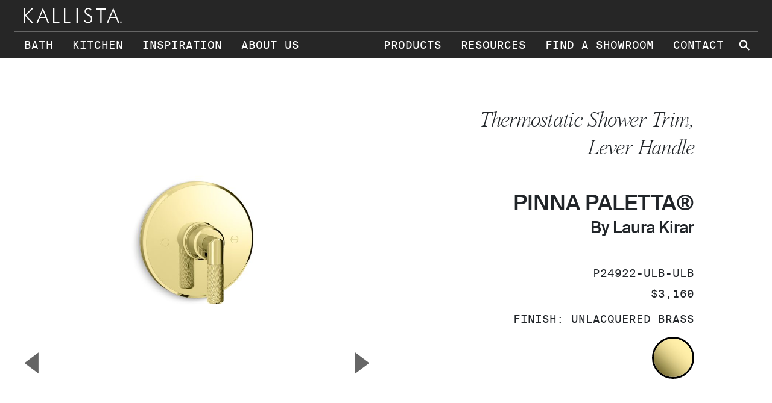

--- FILE ---
content_type: text/html; charset=utf-8
request_url: https://www.kallista.com/products/luxury-bathroom/showering/shower-trim/pinna-paletta-thermostatic-trim-lever-handle-by-laura-kirar-p24922-ulb
body_size: 20505
content:


<!doctype html>
<html class="no-js" lang="en">
<head>

	<!-- General Meta tags -->
	<meta charset="utf-8" />

	
<!--PV:_SEO-->
<title>Pinna Paletta Thermostatic Shower Trim, Lever Handle | P24922-ULB | Kallista | Kallista</title>
<meta name="description" content="The Pinna Paletta&#xAE; transitional thermostatic shower trim with lever handle by Laura Kirar provides luxurious sculptural detail to reflect a jewelry-like work of craftsmanship. Shop the sophisticated bathroom thermostatic shower system now.">
	<meta name="keywords" content="Kallista, bathroom, bathrooms, shower, showers, shower trim, showertrim, trim, trims, pressure balance, thermostatic, volume control, 3-way transfer, Counterpoint, Glamour, Original, Tuxedo, Taper, Jeton, Pinna Paletta, Pure Paletta, Vir Stil, For Loft, For Town, Ingio, Bellis, Hampstead, One, Per Se, transitional">
<link rel="canonical" href="https://www.kallista.com/products/luxury-bathroom/showering/shower-trim/pinna-paletta-thermostatic-shower-trim-lever-handle-p24922-ulb" />
			<meta name="robots" content="all">
			<script type="application/ld+json">
				{
				"@context": "https://schema.org",
				"@type": "Product",
				"description": "Pinna Paletta&#xAE; Thermostatic Shower Trim, Lever Handle",
				"name": "Thermostatic Shower Trim, Lever Handle",
				"image": "https://s7d4.scene7.com/is/image/KIG/aab78562_rgb?wid=300",
				"offers": [{
"@type":"Offer",
"description": "Thermostatic Shower Trim, Lever Handle - Unlacquered Brass",
"sku": "P24922-ULB-ULB",
"image": "https://s7d4.scene7.com/is/image/KIG/aac59506_rgb?wid=300",
"price": "3160",
"priceCurrency":""
}
]
				}
			</script>




	<meta name="viewport" content="width=device-width, initial-scale=1">

	<!-- ICONS -->
	<link rel="apple-touch-icon" sizes="57x57" href="/Themes/Kallista/Assets/favicon/apple-touch-icon-57x57.png">
	<link rel="apple-touch-icon" sizes="60x60" href="/Themes/Kallista/Assets/favicon/apple-touch-icon-60x60.png">
	<link rel="apple-touch-icon" sizes="72x72" href="/Themes/Kallista/Assets/favicon/apple-touch-icon-72x72.png">
	<link rel="apple-touch-icon" sizes="76x76" href="/Themes/Kallista/Assets/favicon/apple-touch-icon-76x76.png">
	<link rel="apple-touch-icon" sizes="114x114" href="/Themes/Kallista/Assets/favicon/apple-touch-icon-114x114.png">
	<link rel="apple-touch-icon" sizes="120x120" href="/Themes/Kallista/Assets/favicon/apple-touch-icon-120x120.png">
	<link rel="apple-touch-icon" sizes="144x144" href="/Themes/Kallista/Assets/favicon/apple-touch-icon-144x144.png">
	<link rel="apple-touch-icon" sizes="152x152" href="/Themes/Kallista/Assets/favicon/apple-touch-icon-152x152.png">
	<link rel="apple-touch-icon" sizes="180x180" href="/Themes/Kallista/Assets/favicon/apple-touch-icon-180x180.png">
	<link rel="icon" type="image/png" sizes="192x192" href="/Themes/Kallista/Assets/favicon/favicon-192x192.png">
	<link rel="icon" type="image/png" sizes="160x160" href="/Themes/Kallista/Assets/favicon/favicon-160x160.png">
	<link rel="icon" type="image/png" sizes="96x96" href="/Themes/Kallista/Assets/favicon/favicon-96x96.png">
	<link rel="icon" type="image/png" sizes="32x32" href="/Themes/Kallista/Assets/favicon/favicon-32x32.png">
	<link rel="icon" type="image/png" sizes="16x16" href="/Themes/Kallista/Assets/favicon/favicon-16x16.png">
	<meta name="msapplication-TileImage" content="/Themes/Kallista/Assets/favicon/mstile-144x144.png">
	<meta name="msapplication-TileColor" content="#ffffff">

	<!-- Site-wide CSS -->
	<link rel="stylesheet" href="/Themes/Kallista/Assets/css/kallista.bootstrap.css?t=1">
	<link rel="stylesheet" href="/Themes/Kallista/Assets/css/Extra.css?t=1">
	<meta name="theme-color" content="#fafafa">
	<!-- Site-wide HEAD Js -->
	


	

	

	<link rel="stylesheet" href="/css/kallista-webfonts/brandfonts.css">

<!-- OneTrust Cookies Consent Notice start for kallista.com -->
   <script type="text/javascript" src="https://cdn.cookielaw.org/consent/44ea6c55-b624-467e-b087-1c0fdedaf540/OtAutoBlock.js"></script>
   <script src="https://cdn.cookielaw.org/scripttemplates/otSDKStub.js" type="text/javascript" charset="UTF-8" data-domain-script="44ea6c55-b624-467e-b087-1c0fdedaf540"></script>
   <script type="text/javascript">
       function OptanonWrapper() { }
   </script>
   <!-- OneTrust Cookies Consent Notice end for kallista.com -->

<style>
.min-vh-100 {
  min-height: 90vh !important;
}
</style>

<style>
/* Begin Rebranding */

body {
     font-family: 'Suisse Intl' !important;
     font-weight: 400 !important;
     font-style: normal !important;
     letter-spacing: .01em !important;
}

h1, .h1 {
     font-family: 'JHA Times Now' !important;
     font-weight: 200 !important;
     font-style: italic !important;
     letter-spacing: -.025em !important;
     text-transform: capitalize !important;
}
.klsta-link-gallery .gallery-text {
     font-family: 'JHA Times Now' !important;
     font-weight: 200 !important;
     font-style: italic !important;
     letter-spacing: -.025em !important;
     text-transform: capitalize !important;
}

p, h3, .h3, h5, .h5, ul li {
     font-family: 'Suisse Intl' !important;
     font-weight: 400 !important;
     font-style: normal !important;
     letter-spacing: .01em !important;
}

.card-title {
     font-family: 'Suisse Intl' !important;
     font-weight: 600 !important;
     font-style: normal !important;
     letter-spacing: .01em !important;
}

.card-subtitle {
     text-transform: capitalize !important;
}

h2, .h2, h4, .h4, h6, .h6, .nav-heading, .display-4, .display-6 {
     font-family: 'Suisse Intl' !important;
     font-weight: 600 !important;
     font-style: normal !important;
     letter-spacing: 0 !important;
     text-transform: uppercase !important;
}
h2.display-4 {
     font-size: 3rem !important;
}
h3.display-4 {
     font-size: 3rem !important;
}
.text-muted, .resource-ext, pdp-info-list, .nav-link, .btn {
     font-family: 'Suisse Intl Mono' !important;
     font-weight: 400 !important;
     letter-spacing: 0em !important;
     font-style: normal !important;
     text-transform: uppercase !important;
}
ul.pdp-info-list li {
     font-family: 'Suisse Intl Mono' !important;
     font-weight: 400 !important;
     letter-spacing: 0em !important;
     font-style: normal !important;
     text-transform: uppercase !important;
     line-height: 1;
}

.pdp-info-title {
     margin-bottom: 1.25rem;
}

.dropdown-link {
     font-family: 'Suisse Intl' !important;
     font-weight: 400 !important;
     letter-spacing: 0.1em !important;
     font-style: normal !important;
     text-transform: uppercase !important;
     line-height: 1.2;
}
.gallery-sub-text, .klsta-nav-card, .form-check, klsta-radio-toggle, .dropdown-menu, ul.link-list a {
     font-family: 'Suisse Intl Mono' !important;
     font-weight: 400 !important;
     letter-spacing: 0em !important;
     font-style: normal !important;
     text-transform: capitalize !important;
}

ul.link-list > li:not(:last-of-type) {
     margin-bottom: 0.5rem;
}

ul.link-list a {
     font-size: 1.125rem;
}

.pdp-collection-subtitle {
     text-transform: capitalize !important;
}

.pdp-product-title {
     font-size: 2.25rem;
}

/* End Rebranding */
</style>
<style>
.slide-overlay {
    display: none;
}
@media (min-width: 576px) and (max-width: 992px) { 

.klsta-head-carousel .slide-background {
  background-position: right -10rem center;
}
}

@media (min-width: 992px) {
  .ProductCategory .klsta-section {
    padding-top: 1rem;
  }
}
</style>

<!-- Meta Pixel Code -->
<script>
!function(f,b,e,v,n,t,s)
{if(f.fbq)return;n=f.fbq=function(){n.callMethod?
n.callMethod.apply(n,arguments):n.queue.push(arguments)};
if(!f._fbq)f._fbq=n;n.push=n;n.loaded=!0;n.version='2.0';
n.queue=[];t=b.createElement(e);t.async=!0;
t.src=v;s=b.getElementsByTagName(e)[0];
s.parentNode.insertBefore(t,s)}(window, document,'script',
'https://connect.facebook.net/en_US/fbevents.js');
fbq('init', '1087693591254682');
fbq('track', 'PageView');
</script>
<noscript><img height="1" width="1" style="display:none"
src="https://www.facebook.com/tr?id=1087693591254682&ev=PageView&noscript=1"
/></noscript>
<!-- End Meta Pixel Code -->

<!-- Adobe Analytics -->
<script src="https://assets.adobedtm.com/846ae6cc52a8/22b06b724ba9/launch-EN96e4a5e77db44b4aa37d6d60968eb3af.min.js" async></script>
<!-- End Adobe Analytics -->

<meta name="google-site-verification" content="oASnQ3MGv5otJMUCGQfTI2fpHZIDvYimtIka46BJUVw" />

<!-- Google Tag Manager -->
<script>(function(w,d,s,l,i){w[l]=w[l]||[];w[l].push({'gtm.start':
new Date().getTime(),event:'gtm.js'});var f=d.getElementsByTagName(s)[0],
j=d.createElement(s),dl=l!='dataLayer'?'&l='+l:'';j.async=true;j.src=
'https://www.googletagmanager.com/gtm.js?id='+i+dl;f.parentNode.insertBefore(j,f);
})(window,document,'script','dataLayer','GTM-WW7W6RV');</script>
<!-- End Google Tag Manager -->

<!-- Google Tag Manager (noscript) -->
<noscript><iframe src="https://www.googletagmanager.com/ns.html?id=GTM-WW7W6RV"
height="0" width="0" style="display:none;visibility:hidden"></iframe></noscript>
<!-- End Google Tag Manager (noscript) -->

<script type="text/javascript">
    window.onload = function() {
        // get current URL
        let currentURL = window.location.href;

        // check if URL contains 'search?q='
        if (currentURL.includes('search?q=')) {
            // find existing meta tag
            let metaTag = document.querySelector('meta[name="robots"]');

            if (metaTag) {
                // change content to 'noindex, nofollow'
                metaTag.content = 'noindex, nofollow';
            }
        }
    }
</script>

<script>
// List of endings that need to be canonicalized
var endings = [
  '/cp-chrome',
  '/ad-nickel-silver',
  '/ag-brushed-nickel',
  '/bn-brushed-nickel',
  '/gn-gunmetal',
  '/bv-brushed-bronze',
  '/ulb-unlacquered-brass',
  '/af-french-gold',
  '/sn-polished-nickel',
  '/bl-matte-black',
  '/baf-brushed-french-gold'
  // You can add more endings here if needed
];

// Get the current URL
var currentURL = window.location.href;

// Check if the current URL has one of the specified endings
for (var i = 0; i < endings.length; i++) {
  if (currentURL.endsWith(endings[i])) {
    var canonicalURL = currentURL.replace(endings[i], '');

    // Get the existing canonical link element
    var canonicalLink = document.querySelector('link[rel="canonical"]');

    // If a canonical link is found, update its href attribute
    if (canonicalLink) {
      canonicalLink.setAttribute('href', canonicalURL);
      console.log('Canonical URL updated to: ' + canonicalURL);
    } else {
      console.log('No canonical link found. Cannot update.');
    }

    break;
  }
}
</script>

<!-- Google Tag Manager -->
<script>(function(w,d,s,l,i){w[l]=w[l]||[];w[l].push({'gtm.start':
new Date().getTime(),event:'gtm.js'});var f=d.getElementsByTagName(s)[0],
j=d.createElement(s),dl=l!='dataLayer'?'&l='+l:'';j.async=true;j.src=
'https://www.googletagmanager.com/gtm.js?id='+i+dl;f.parentNode.insertBefore(j,f);
})(window,document,'script','dataLayer','GTM-5TG738C4');</script>
<!-- End Google Tag Manager -->

<!-- Google Tag Manager (noscript) -->
<noscript><iframe src="https://www.googletagmanager.com/ns.html?id=GTM-5TG738C4"
height="0" width="0" style="display:none;visibility:hidden"></iframe></noscript>
<!-- End Google Tag Manager (noscript) -->

<meta name="google-site-verification" content="FvFM6kwPfUDs8OHCORB3nO7Q2nBsKuv6zzYp-EQkMZ4" />


<!-- Start VWO Async SmartCode -->

<link rel="preconnect" href="https://dev.visualwebsiteoptimizer.com" />

<script type='text/javascript' id='vwoCode'>

window._vwo_code || (function() {

var account_id=768739,

version=2.1,

settings_tolerance=2000,

hide_element='body',

hide_element_style = 'opacity:0 !important;filter:alpha(opacity=0) !important;background:none !important',

/* DO NOT EDIT BELOW THIS LINE */

f=false,w=window,d=document,v=d.querySelector('#vwoCode'),cK='_vwo_'+account_id+'_settings',cc={};try{var c=JSON.parse(localStorage.getItem('_vwo_'+account_id+'_config'));cc=c&&typeof c==='object'?c:{}}catch(e){}var stT=cc.stT==='session'?w.sessionStorage:w.localStorage;code={use_existing_jquery:function(){return typeof use_existing_jquery!=='undefined'?use_existing_jquery:undefined},library_tolerance:function(){return typeof library_tolerance!=='undefined'?library_tolerance:undefined},settings_tolerance:function(){return cc.sT||settings_tolerance},hide_element_style:function(){return'{'+(cc.hES||hide_element_style)+'}'},hide_element:function(){if(performance.getEntriesByName('first-contentful-paint')[0]){return''}return typeof cc.hE==='string'?cc.hE:hide_element},getVersion:function(){return version},finish:function(e){if(!f){f=true;var t=d.getElementById('_vis_opt_path_hides');if(t)t.parentNode.removeChild(t);if(e)(new Image).src='https://dev.visualwebsiteoptimizer.com/ee.gif?a='+account_id+e}},finished:function(){return f},addScript:function(e){var t=d.createElement('script');t.type='text/javascript';if(e.src){t.src=e.src}else{t.text=e.text}d.getElementsByTagName('head')[0].appendChild(t)},load:function(e,t){var i=this.getSettings(),n=d.createElement('script'),r=this;t=t||{};if(i){n.textContent=i;d.getElementsByTagName('head')[0].appendChild(n);if(!w.VWO||VWO.caE){stT.removeItem(cK);r.load(e)}}else{var o=new XMLHttpRequest;o.open('GET',e,true);o.withCredentials=!t.dSC;o.responseType=t.responseType||'text';o.onload=function(){if(t.onloadCb){return t.onloadCb(o,e)}if(o.status===200){_vwo_code.addScript({text:o.responseText})}else{_vwo_code.finish('&e=loading_failure:'+e)}};o.onerror=function(){if(t.onerrorCb){return t.onerrorCb(e)}_vwo_code.finish('&e=loading_failure:'+e)};o.send()}},getSettings:function(){try{var e=stT.getItem(cK);if(!e){return}e=JSON.parse(e);if(Date.now()>e.e){stT.removeItem(cK);return}return e.s}catch(e){return}},init:function(){if(d.URL.indexOf('__vwo_disable__')>-1)return;var e=this.settings_tolerance();w._vwo_settings_timer=setTimeout(function(){_vwo_code.finish();stT.removeItem(cK)},e);var t;if(this.hide_element()!=='body'){t=d.createElement('style');var i=this.hide_element(),n=i?i+this.hide_element_style():'',r=d.getElementsByTagName('head')[0];t.setAttribute('id','_vis_opt_path_hides');v&&t.setAttribute('nonce',v.nonce);t.setAttribute('type','text/css');if(t.styleSheet)t.styleSheet.cssText=n;else t.appendChild(d.createTextNode(n));r.appendChild(t)}else{t=d.getElementsByTagName('head')[0];var n=d.createElement('div');n.style.cssText='z-index: 2147483647 !important;position: fixed !important;left: 0 !important;top: 0 !important;width: 100% !important;height: 100% !important;background: white !important;';n.setAttribute('id','_vis_opt_path_hides');n.classList.add('_vis_hide_layer');t.parentNode.insertBefore(n,t.nextSibling)}var o='https://dev.visualwebsiteoptimizer.com/j.php?a='+account_id+'&u='+encodeURIComponent(d.URL)+'&vn='+version;if(w.location.search.indexOf('_vwo_xhr')!==-1){this.addScript({src:o})}else{this.load(o+'&x=true')}}};w._vwo_code=code;code.init();})();

</script>

<!-- End VWO Async SmartCode -->

		<!--Template-provided Head code-->

	


</head>
<body class="Product" data-page-type="">





<!-- PageType: Product  -->


	<header class="pt-5 pt-lg-8 pt-xl-9">
		<a class="visually-hidden-focusable" href="#main-content">Skip to main content</a>
		<!--PV:_Nav_Main-->
<!-- BEGIN: Navigation Content -->
<nav class="klsta-main-nav" ariaLabel="main">
	<div class="container-xxl">

		<div class="klsta-top-nav d-flex justify-content-between align-items-center py-2">
			<a class="klsta-brand" href="https://www.kallista.com/">
				<svg class="nav-logo" xmlns="http://www.w3.org/2000/svg" width="193px" height="30px" viewBox="0 0 193 30">
					<path d="M2.4,29.3V1.1H5v13.2L17.7,1.1h3.4L7.7,14.6l14,14.7H18L5,15v14.3H2.4z M29.8,29.3l3.7-9.6H45l3.6,9.6h2.8L39.5,0L27.2,29.3H29.8L29.8,29.3z M39.4,5.3l4.8,12.2h-9.8L39.4,5.3L39.4,5.3z M59,29.3V1.1h2.5v25.8h9.7v2.4H59z M79.8,29.3V1.1h2.5v25.8H92v2.4H79.8z M103.8,1.1h2.5v28.2h-2.5V1.1z M118,24.5l2.2-1.2c0.4,1.4,1.1,2.5,2.1,3.2c1,0.8,2.2,1.1,3.6,1.1c1.8,0,3.2-0.5,4.2-1.6c1-1,1.5-2.5,1.5-4.4c0-1.4-0.3-2.5-1-3.4c-0.7-0.9-2.1-1.9-4.3-3.1c-2.8-1.5-4.7-2.8-5.6-4s-1.4-2.5-1.4-4.1c0-2,0.7-3.6,2-4.9c1.4-1.3,3.1-1.9,5.3-1.9c1.4,0,2.6,0.3,3.7,0.9c1,0.6,1.9,1.5,2.5,2.7l-2,1.2c-0.4-0.8-1-1.4-1.7-1.9c-0.7-0.4-1.6-0.7-2.7-0.7c-1.4,0-2.5,0.4-3.3,1.2s-1.2,1.9-1.2,3.3c0,2,1.6,3.8,4.9,5.5c0.6,0.3,1,0.6,1.3,0.7c2.4,1.3,4,2.6,4.8,3.7c0.8,1.2,1.2,2.7,1.2,4.6c0,2.5-0.7,4.5-2.2,6c-1.5,1.5-3.5,2.2-6,2.2c-1.8,0-3.4-0.5-4.7-1.4C119.8,27.7,118.8,26.4,118,24.5 M149.4,29.3V3.5h-7.7V1.1h18v2.4h-7.8v25.8H149.4z M164.3,29.3l3.7-9.6h11.5l3.6,9.6h2.8L174.1,0l-12.4,29.3H164.3L164.3,29.3z M173.9,5.3l4.8,12.2h-9.8L173.9,5.3L173.9,5.3z M188.4,27.8v-0.6h0.4c0.2,0,0.4,0,0.4,0.3c0,0.3-0.2,0.3-0.5,0.3L188.4,27.8L188.4,27.8z M188.4,28.1h0.4l0.5,0.9h0.3l-0.6-0.9c0.3,0,0.5-0.2,0.5-0.6c0-0.4-0.2-0.6-0.7-0.6h-0.8V29h0.3V28.1z M188.8,29.7c1,0,1.8-0.8,1.8-1.8s-0.8-1.8-1.8-1.8S187,26.9,187,28S187.8,29.7,188.8,29.7 M187.3,28c0-0.8,0.6-1.5,1.4-1.5c0.8,0,1.4,0.6,1.4,1.5s-0.6,1.5-1.4,1.5C187.9,29.4,187.3,28.8,187.3,28" />
				</svg>
			</a>
			<button class="navbar-toggler d-lg-none" type="button" data-bs-toggle="offcanvas" data-bs-target="#navOffscreenContent" aria-controls="navOffscreenContent" aria-expanded="false" aria-label="Toggle navigation">
				<svg class="klsta-toggler-icon" xmlns="http://www.w3.org/2000/svg" width="26px" height="24px" viewBox="0 0 26 24">
					<path d="M14,24H0v-2h14V24z M26,11H0v2h26V11z M21,0H0v2h21V0z" />
				</svg>
				<div class="visually-hidden">Toggle Main Menu</div>
			</button>
		</div>

			<ul class="klsta-nav d-none d-lg-flex">
					<li class="nav-item has-dropdown " data-content="Nav1-Bath-1" aria-haspopup="true" aria-expanded="false">
						<a href="#" class="nav-link" data-track="global-header" data-link-name="Bath">Bath</a>
					</li>
					<li class="nav-item has-dropdown " data-content="Nav2-Kitchen-1" aria-haspopup="true" aria-expanded="false">
						<a href="#" class="nav-link" data-track="global-header" data-link-name="Kitchen">Kitchen</a>
					</li>
					<li class="nav-item has-dropdown " data-content="Nav3-Inspiration-1" aria-haspopup="true" aria-expanded="false">
						<a href="#" class="nav-link" data-track="global-header" data-link-name="Inspiration">Inspiration</a>
					</li>
					<li class="nav-item has-dropdown " data-content="Nav4-About-Us-1" aria-haspopup="true" aria-expanded="false">
						<a href="#" class="nav-link" data-track="global-header" data-link-name="About Us">About Us</a>
					</li>
					<li class="nav-item  ms-auto" >
						<a href="https://www.kallista.com/products" class="nav-link" data-track="global-header" data-link-name="Products">Products</a>
					</li>
					<li class="nav-item  " >
						<a href="https://www.kallista.com/resources" class="nav-link" data-track="global-header" data-link-name="Resources">Resources</a>
					</li>
					<li class="nav-item  " >
						<a href="https://www.kallista.com/find-a-showroom" class="nav-link" data-track="global-header" data-link-name="Find a Showroom">Find a Showroom</a>
					</li>
					<li class="nav-item  " >
						<a href="https://www.kallista.com/contact" class="nav-link" data-track="global-header" data-link-name="Contact">Contact</a>
					</li>
				<!-- Search START-->
					<li>
						<div class="klsta-nav-search">
							<form action="https://www.kallista.com/search">
								<input class="search-input" id="navSearch" type="search" name="q" placeholder="Search">
								<label class="search-btn" for="navSearch" aria-label="Search Kallista site"><span class="mglass" aria-hidden="true">&#9906;</span></label>
								<div id="navSearchResults" class="nav-search-results"></div>
							</form>
						</div>
					</li>
				<!-- Search END-->
			</ul>
	</div>

		<div class="dropdown-bar">
			<ul class="dropdown-list">
						<li id="Nav1-Bath-1" class="nav-dropdown" aria="hidden">
							<div class="content">
								<div class="container-xxl">
									<div class="row">
										<div class="col">

											<div class="row gy-4 gx-5">
													<div class="col-lg-4 col-xxl-3">
														<div class="nav-heading">Bath Products</div>
														<ul class="klsta-nav-list">
																	<li>
																		<a data-track="sub-header"
																		   data-zone="bath products"
																		   data-parent-category="Bath"
																		   data-link-name="Luxury Faucets"
																			
																			class="dropdown-link" href="https://www.kallista.com/products" target="_self">All Products</a>
																	</li>
																	<li>
																		<a data-track="sub-header"
																		   data-zone="bath products"
																		   data-parent-category="Bath"
																		   data-link-name="Luxury Faucets"
																			
																			class="dropdown-link" href="https://www.kallista.com/products/luxury-bathroom/faucets" target="_self">Faucets</a>
																	</li>
																	<li>
																		<a data-track="sub-header"
																		   data-zone="bath products"
																		   data-parent-category="Bath"
																		   data-link-name="Luxury Faucets"
																			
																			class="dropdown-link" href="https://www.kallista.com/products/luxury-bathroom/sinks" target="_self">Sinks</a>
																	</li>
																	<li>
																		<a data-track="sub-header"
																		   data-zone="bath products"
																		   data-parent-category="Bath"
																		   data-link-name="Luxury Faucets"
																			
																			class="dropdown-link" href="https://www.kallista.com/products/luxury-bathroom/accessories" target="_self">Accessories</a>
																	</li>
																	<li>
																		<a data-track="sub-header"
																		   data-zone="bath products"
																		   data-parent-category="Bath"
																		   data-link-name="Luxury Faucets"
																			
																			class="dropdown-link" href="https://www.kallista.com/products/luxury-bathroom/showering" target="_self">Showering</a>
																	</li>
																	<li>
																		<a data-track="sub-header"
																		   data-zone="bath products"
																		   data-parent-category="Bath"
																		   data-link-name="Luxury Faucets"
																			
																			class="dropdown-link" href="https://www.kallista.com/products/luxury-bathroom/console-tables" target="_self">Consoles</a>
																	</li>
																	<li>
																		<a data-track="sub-header"
																		   data-zone="bath products"
																		   data-parent-category="Bath"
																		   data-link-name="Luxury Faucets"
																			
																			class="dropdown-link" href="https://www.kallista.com/products/luxury-bathroom/bathing" target="_self">Bathing</a>
																	</li>
																	<li>
																		<a data-track="sub-header"
																		   data-zone="bath products"
																		   data-parent-category="Bath"
																		   data-link-name="Luxury Faucets"
																			
																			class="dropdown-link" href="https://www.kallista.com/products/finishes" target="_self">Finishes</a>
																	</li>
														</ul>
													</div>
													<div class="col-lg-4 col-xxl-3">
														<div class="nav-heading">Bath Collections</div>
														<ul class="klsta-nav-list">
																	<li>
																		<a data-track="sub-header"
																		   data-zone="bath products"
																		   data-parent-category="Bath"
																		   data-link-name="Luxury Faucets"
																			
																			class="dropdown-link" href="https://www.kallista.com/products?CollectionName=Guise" target="_self">Guise</a>
																	</li>
																	<li>
																		<a data-track="sub-header"
																		   data-zone="bath products"
																		   data-parent-category="Bath"
																		   data-link-name="Luxury Faucets"
																			
																			class="dropdown-link" href="https://www.kallista.com/products?SortBy=Featured&amp;CollectionName=002" target="_self">002</a>
																	</li>
																	<li>
																		<a data-track="sub-header"
																		   data-zone="bath products"
																		   data-parent-category="Bath"
																		   data-link-name="Luxury Faucets"
																			
																			class="dropdown-link" href="https://www.kallista.com/products?CategoryIds=1291&amp;CategoryIds=2709&amp;CategoryIds=1305&amp;CategoryIds=1287&amp;CategoryIds=3390&amp;CategoryIds=1325&amp;CategoryIds=3460&amp;CollectionName=One" target="_self">One</a>
																	</li>
																	<li>
																		<a data-track="sub-header"
																		   data-zone="bath products"
																		   data-parent-category="Bath"
																		   data-link-name="Luxury Faucets"
																			
																			class="dropdown-link" href="https://www.kallista.com/products?CollectionName=Central%20Park%20West" target="_self">Central Park West</a>
																	</li>
																	<li>
																		<a data-track="sub-header"
																		   data-zone="bath products"
																		   data-parent-category="Bath"
																		   data-link-name="Luxury Faucets"
																			
																			class="dropdown-link" href="https://www.kallista.com/products?SortBy=Featured&amp;CategoryIds=1291&amp;CategoryIds=2709&amp;CategoryIds=1305&amp;CategoryIds=1287&amp;CategoryIds=1299&amp;CategoryIds=3390&amp;CategoryIds=1325&amp;CategoryIds=3460&amp;CollectionName=Vir&#x2B;Stil" target="_self">Vir Stil</a>
																	</li>
																	<li>
																		<a data-track="sub-header"
																		   data-zone="bath products"
																		   data-parent-category="Bath"
																		   data-link-name="Luxury Faucets"
																			
																			class="dropdown-link" href="https://www.kallista.com/products?SortBy=Featured&amp;CategoryIds=1291&amp;CategoryIds=2709&amp;CategoryIds=1305&amp;CategoryIds=1287&amp;CategoryIds=1299&amp;CategoryIds=3390&amp;CategoryIds=1325&amp;CategoryIds=3460&amp;CollectionName=Vir&#x2B;Stil&#x2B;Minimal" target="_self">Vir Stil Minimal</a>
																	</li>
																	<li>
																		<a data-track="sub-header"
																		   data-zone="bath products"
																		   data-parent-category="Bath"
																		   data-link-name="Luxury Faucets"
																			
																			class="dropdown-link" href="https://www.kallista.com/designer-collections" target="_self">See All Collections</a>
																	</li>
														</ul>
													</div>

		<div class=" col-lg-4 col-xxl-6">
			<div class="card klsta-nav-card text-bg-dark">
				<img class="card-img" src="/media/td1migye/aag25146_rgb-6.jpg?width=800&amp;format=webp&amp;heightratio=0.6&amp;rnd=133710810065900000" alt="Introducing Guise&#xA0; ">
				<div class="card-img-overlay">
					<div class="card-title h5 text-uppercase">
						<a href="https://www.kallista.com/new-products/graphite" target="_self" class="stretched-link dropdown-link link-light">Introducing Guise  </a>
					</div>
						<p class="card-text">A faucet in the guise of a sculpture </p>
				</div>
			</div>
		</div>
											</div>

										</div>
									</div>
								</div>
							</div>
						</li>
						<li id="Nav2-Kitchen-1" class="nav-dropdown" aria="hidden">
							<div class="content">
								<div class="container-xxl">
									<div class="row">
										<div class="col">

											<div class="row gy-4 gx-5">
													<div class="col-lg-4 col-xxl-3">
														<div class="nav-heading">Kitchen Products</div>
														<ul class="klsta-nav-list">
																	<li>
																		<a data-track="sub-header"
																		   data-zone="bath products"
																		   data-parent-category="Bath"
																		   data-link-name="Luxury Faucets"
																			
																			class="dropdown-link" href="https://www.kallista.com/products/luxury-kitchen/faucets" target="_self">Faucets</a>
																	</li>
																	<li>
																		<a data-track="sub-header"
																		   data-zone="bath products"
																		   data-parent-category="Bath"
																		   data-link-name="Luxury Faucets"
																			
																			class="dropdown-link" href="https://www.kallista.com/products/luxury-kitchen/kitchen-sinks" target="_self">Sinks</a>
																	</li>
																	<li>
																		<a data-track="sub-header"
																		   data-zone="bath products"
																		   data-parent-category="Bath"
																		   data-link-name="Luxury Faucets"
																			
																			class="dropdown-link" href="https://www.kallista.com/products/luxury-kitchen/kitchen-accessories" target="_self">Accessories</a>
																	</li>
																	<li>
																		<a data-track="sub-header"
																		   data-zone="bath products"
																		   data-parent-category="Bath"
																		   data-link-name="Luxury Faucets"
																			
																			class="dropdown-link" href="https://www.kallista.com/products/finishes" target="_self">Finishes</a>
																	</li>
																	<li>
																		<a data-track="sub-header"
																		   data-zone="bath products"
																		   data-parent-category="Bath"
																		   data-link-name="Luxury Faucets"
																			
																			class="dropdown-link" href="https://www.kallista.com/products?SortBy=Featured&amp;CategoryIds=2751&amp;CategoryIds=1439&amp;CategoryIds=3129" target="_self">All Kitchen Products</a>
																	</li>
																	<li>
																		<a data-track="sub-header"
																		   data-zone="bath products"
																		   data-parent-category="Bath"
																		   data-link-name="Luxury Faucets"
																			
																			class="dropdown-link" href="https://www.kallista.com/products/luxury-kitchen" target="_self">All Kitchen Categories</a>
																	</li>
														</ul>
													</div>
													<div class="col-lg-4 col-xxl-3">
														<div class="nav-heading">Collections</div>
														<ul class="klsta-nav-list">
																	<li>
																		<a data-track="sub-header"
																		   data-zone="bath products"
																		   data-parent-category="Bath"
																		   data-link-name="Luxury Faucets"
																			
																			class="dropdown-link" href="https://www.kallista.com/products?CategoryIds=2751&amp;CategoryIds=1439&amp;CollectionName=One" target="_self">One</a>
																	</li>
																	<li>
																		<a data-track="sub-header"
																		   data-zone="bath products"
																		   data-parent-category="Bath"
																		   data-link-name="Luxury Faucets"
																			
																			class="dropdown-link" href="https://www.kallista.com/products?SortBy=Featured&amp;CategoryIds=2751&amp;CategoryIds=1439&amp;CategoryIds=3129&amp;CollectionName=Vir&#x2B;Stil" target="_self">Vir Stil</a>
																	</li>
																	<li>
																		<a data-track="sub-header"
																		   data-zone="bath products"
																		   data-parent-category="Bath"
																		   data-link-name="Luxury Faucets"
																			
																			class="dropdown-link" href="https://www.kallista.com/products?SortBy=Featured&amp;CategoryIds=2751&amp;CategoryIds=1439&amp;CategoryIds=3129&amp;CollectionName=Vir&#x2B;Stil&#x2B;Minimal" target="_self">Vir Stil Minimal</a>
																	</li>
																	<li>
																		<a data-track="sub-header"
																		   data-zone="bath products"
																		   data-parent-category="Bath"
																		   data-link-name="Luxury Faucets"
																			
																			class="dropdown-link" href="https://www.kallista.com/products?CollectionName=Quincy" target="_self">Quincy</a>
																	</li>
																	<li>
																		<a data-track="sub-header"
																		   data-zone="bath products"
																		   data-parent-category="Bath"
																		   data-link-name="Luxury Faucets"
																			
																			class="dropdown-link" href="https://www.kallista.com/products?CategoryIds=2751&amp;CollectionName=For&#x2B;Town" target="_self">For Town</a>
																	</li>
																	<li>
																		<a data-track="sub-header"
																		   data-zone="bath products"
																		   data-parent-category="Bath"
																		   data-link-name="Luxury Faucets"
																			
																			class="dropdown-link" href="https://www.kallista.com/products?CollectionName=Juxtapose" target="_self">Juxtapose</a>
																	</li>
																	<li>
																		<a data-track="sub-header"
																		   data-zone="bath products"
																		   data-parent-category="Bath"
																		   data-link-name="Luxury Faucets"
																			
																			class="dropdown-link" href="https://www.kallista.com/designer-collections" target="_self">See All Collections</a>
																	</li>
														</ul>
													</div>

		<div class=" col-lg-4 col-xxl-6">
			<div class="card klsta-nav-card text-bg-dark">
				<img class="card-img" src="/media/ktcn4xd0/vir-stil-nav-image.jpg?width=800&amp;format=webp&amp;heightratio=0.6&amp;rnd=133903456763930000" alt="Highlighting Vir Stil ">
				<div class="card-img-overlay">
					<div class="card-title h5 text-uppercase">
						<a href="https://www.kallista.com/products?SortBy=Featured&amp;CategoryIds=2751&amp;CategoryIds=1439&amp;CategoryIds=3129&amp;CollectionName=Vir&#x2B;Stil&amp;CollectionName=Vir&#x2B;Stil&#x2B;Minimal" target="_self" class="stretched-link dropdown-link link-light">Highlighting Vir Stil </a>
					</div>
						<p class="card-text">by Laura Kirar </p>
				</div>
			</div>
		</div>
											</div>

										</div>
									</div>
								</div>
							</div>
						</li>
						<li id="Nav3-Inspiration-1" class="nav-dropdown" aria="hidden">
							<div class="content">
								<div class="container-xxl">
									<div class="row">
										<div class="col">

											<div class="row gy-4 gx-5">
													<div class="col-lg-4 col-xxl-3">
														<div class="nav-heading">Inspiration</div>
														<ul class="klsta-nav-list">
																	<li>
																		<a data-track="sub-header"
																		   data-zone="bath products"
																		   data-parent-category="Bath"
																		   data-link-name="Luxury Faucets"
																			
																			class="dropdown-link" href="https://www.kallista.com/products/finishes" target="_self">Finishes</a>
																	</li>
																	<li>
																		<a data-track="sub-header"
																		   data-zone="bath products"
																		   data-parent-category="Bath"
																		   data-link-name="Luxury Faucets"
																			
																			class="dropdown-link" href="https://www.kallista.com/inspiration/projects" target="_self">Projects</a>
																	</li>
																	<li>
																		<a data-track="sub-header"
																		   data-zone="bath products"
																		   data-parent-category="Bath"
																		   data-link-name="Luxury Faucets"
																			
																			class="dropdown-link" href="https://www.kallista.com/designer-collections" target="_self">Designer Collections</a>
																	</li>
																	<li>
																		<a data-track="sub-header"
																		   data-zone="bath products"
																		   data-parent-category="Bath"
																		   data-link-name="Luxury Faucets"
																			
																			class="dropdown-link" href="https://www.kallista.com/inspiration/designer-galleries" target="_self">Designer Galleries</a>
																	</li>
																	<li>
																		<a data-track="sub-header"
																		   data-zone="bath products"
																		   data-parent-category="Bath"
																		   data-link-name="Luxury Faucets"
																			
																			class="dropdown-link" href="https://www.kallista.com/inspiration/partnerships" target="_self">Partnerships</a>
																	</li>
														</ul>
													</div>
													<div class="col-lg-4 col-xxl-3">
													</div>

		<div class=" col-lg-4 col-xxl-6">
			<div class="card klsta-nav-card text-bg-dark">
				<img class="card-img" src="/media/whwjxhsd/peg-nav.jpg?width=800&amp;format=webp&amp;heightratio=0.6&amp;rnd=133639090913770000" alt="Explore Designer Collections ">
				<div class="card-img-overlay">
					<div class="card-title h5 text-uppercase">
						<a href="https://www.kallista.com/designer-collections" target="_self" class="stretched-link dropdown-link link-light">Explore Designer Collections </a>
					</div>
				</div>
			</div>
		</div>
											</div>

										</div>
									</div>
								</div>
							</div>
						</li>
						<li id="Nav4-About-Us-1" class="nav-dropdown" aria="hidden">
							<div class="content">
								<div class="container-xxl">
									<div class="row">
										<div class="col">

											<div class="row gy-4 gx-5">
													<div class="col-lg-4 col-xxl-3">
														<div class="nav-heading">About Us</div>
														<ul class="klsta-nav-list">
																	<li>
																		<a data-track="sub-header"
																		   data-zone="bath products"
																		   data-parent-category="Bath"
																		   data-link-name="Luxury Faucets"
																			
																			class="dropdown-link" href="https://www.kallista.com/our-story-about" target="_self">Our Story</a>
																	</li>
																	<li>
																		<a data-track="sub-header"
																		   data-zone="bath products"
																		   data-parent-category="Bath"
																		   data-link-name="Luxury Faucets"
																			
																			class="dropdown-link" href="https://www.kallista.com/new-products" target="_self">New Products</a>
																	</li>
																	<li>
																		<a data-track="sub-header"
																		   data-zone="bath products"
																		   data-parent-category="Bath"
																		   data-link-name="Luxury Faucets"
																			
																			class="dropdown-link" href="https://www.kallista.com/ready-to-ship" target="_self">Ready To Ship</a>
																	</li>
																	<li>
																		<a data-track="sub-header"
																		   data-zone="bath products"
																		   data-parent-category="Bath"
																		   data-link-name="Luxury Faucets"
																			
																			class="dropdown-link" href="https://www.kallista.com/lets-stay-in-touch" target="_self">Kallista Newsletter</a>
																	</li>
														</ul>
													</div>
													<div class="col-lg-4 col-xxl-3">
													</div>

		<div class=" col-lg-4 col-xxl-6">
			<div class="card klsta-nav-card text-bg-dark">
				<img class="card-img" src="/media/kiihg0zv/aag30653_rgb.jpg?width=800&amp;format=webp&amp;heightratio=0.6&amp;rnd=133710815919870000" alt="Discover Our Newest Products ">
				<div class="card-img-overlay">
					<div class="card-title h5 text-uppercase">
						<a href="https://www.kallista.com/new-products" target="_self" class="stretched-link dropdown-link link-light">Discover Our Newest Products </a>
					</div>
						<p class="card-text">Featuring Guise Collection </p>
				</div>
			</div>
		</div>
											</div>

										</div>
									</div>
								</div>
							</div>
						</li>
			</ul>
		</div>
</nav>

<!-- Offcanvas Menu: BEGIN -->
<div class="offcanvas offcanvas-end" tabindex="-1" id="navOffscreenContent" aria-label="Main Navigation">
	<div class="offcanvas-header">
		<button type="button" class="btn-close ms-auto me-3" data-bs-dismiss="offcanvas" aria-label="Close"></button>
	</div>
	<div class="offcanvas-body">
			<div class="accordion accordion-flush klsta-nav-accordion" id="accordionNavItems">
					<div class="accordion-item">
							<div class="accordion-header">
								<button class="accordion-button collapsed" type="button" data-bs-toggle="collapse" data-bs-target="#Nav1-Bath-1" aria-expanded="false" aria-controls="Nav1-Bath-1">
									Bath
								</button>
							</div>
							<div id="Nav1-Bath-1" class="accordion-collapse collapse" data-bs-parent="#accordionNavItems">
								<div class="accordion-body">
											<div class="nav-heading">Bath Products</div>
										<ul class="klsta-nav-list">
													<li>
														<a data-track="sub-header"
														   data-zone="bath products"
														   data-parent-category="Bath"
														   data-link-name="All Products"
														
														href="https://www.kallista.com/products" target="_self">All Products</a></li>
													<li>
														<a data-track="sub-header"
														   data-zone="bath products"
														   data-parent-category="Bath"
														   data-link-name="Faucets"
														
														href="https://www.kallista.com/products/luxury-bathroom/faucets" target="_self">Faucets</a></li>
													<li>
														<a data-track="sub-header"
														   data-zone="bath products"
														   data-parent-category="Bath"
														   data-link-name="Sinks"
														
														href="https://www.kallista.com/products/luxury-bathroom/sinks" target="_self">Sinks</a></li>
													<li>
														<a data-track="sub-header"
														   data-zone="bath products"
														   data-parent-category="Bath"
														   data-link-name="Accessories"
														
														href="https://www.kallista.com/products/luxury-bathroom/accessories" target="_self">Accessories</a></li>
													<li>
														<a data-track="sub-header"
														   data-zone="bath products"
														   data-parent-category="Bath"
														   data-link-name="Showering"
														
														href="https://www.kallista.com/products/luxury-bathroom/showering" target="_self">Showering</a></li>
													<li>
														<a data-track="sub-header"
														   data-zone="bath products"
														   data-parent-category="Bath"
														   data-link-name="Consoles"
														
														href="https://www.kallista.com/products/luxury-bathroom/console-tables" target="_self">Consoles</a></li>
													<li>
														<a data-track="sub-header"
														   data-zone="bath products"
														   data-parent-category="Bath"
														   data-link-name="Bathing"
														
														href="https://www.kallista.com/products/luxury-bathroom/bathing" target="_self">Bathing</a></li>
													<li>
														<a data-track="sub-header"
														   data-zone="bath products"
														   data-parent-category="Bath"
														   data-link-name="Finishes"
														
														href="https://www.kallista.com/products/finishes" target="_self">Finishes</a></li>
										</ul>
											<div class="nav-heading">Bath Collections</div>
										<ul class="klsta-nav-list">
													<li>
														<a data-track="sub-header"
														   data-zone="bath products"
														   data-parent-category="Bath"
														   data-link-name="Guise"
														
														href="https://www.kallista.com/products?CollectionName=Guise" target="_self">Guise</a></li>
													<li>
														<a data-track="sub-header"
														   data-zone="bath products"
														   data-parent-category="Bath"
														   data-link-name="002"
														
														href="https://www.kallista.com/products?SortBy=Featured&amp;CollectionName=002" target="_self">002</a></li>
													<li>
														<a data-track="sub-header"
														   data-zone="bath products"
														   data-parent-category="Bath"
														   data-link-name="One"
														
														href="https://www.kallista.com/products?CategoryIds=1291&amp;CategoryIds=2709&amp;CategoryIds=1305&amp;CategoryIds=1287&amp;CategoryIds=3390&amp;CategoryIds=1325&amp;CategoryIds=3460&amp;CollectionName=One" target="_self">One</a></li>
													<li>
														<a data-track="sub-header"
														   data-zone="bath products"
														   data-parent-category="Bath"
														   data-link-name="Central Park West"
														
														href="https://www.kallista.com/products?CollectionName=Central%20Park%20West" target="_self">Central Park West</a></li>
													<li>
														<a data-track="sub-header"
														   data-zone="bath products"
														   data-parent-category="Bath"
														   data-link-name="Vir Stil"
														
														href="https://www.kallista.com/products?SortBy=Featured&amp;CategoryIds=1291&amp;CategoryIds=2709&amp;CategoryIds=1305&amp;CategoryIds=1287&amp;CategoryIds=1299&amp;CategoryIds=3390&amp;CategoryIds=1325&amp;CategoryIds=3460&amp;CollectionName=Vir&#x2B;Stil" target="_self">Vir Stil</a></li>
													<li>
														<a data-track="sub-header"
														   data-zone="bath products"
														   data-parent-category="Bath"
														   data-link-name="Vir Stil Minimal"
														
														href="https://www.kallista.com/products?SortBy=Featured&amp;CategoryIds=1291&amp;CategoryIds=2709&amp;CategoryIds=1305&amp;CategoryIds=1287&amp;CategoryIds=1299&amp;CategoryIds=3390&amp;CategoryIds=1325&amp;CategoryIds=3460&amp;CollectionName=Vir&#x2B;Stil&#x2B;Minimal" target="_self">Vir Stil Minimal</a></li>
													<li>
														<a data-track="sub-header"
														   data-zone="bath products"
														   data-parent-category="Bath"
														   data-link-name="See All Collections"
														
														href="https://www.kallista.com/designer-collections" target="_self">See All Collections</a></li>
										</ul>
								</div>
							</div>
					</div>
					<div class="accordion-item">
							<div class="accordion-header">
								<button class="accordion-button collapsed" type="button" data-bs-toggle="collapse" data-bs-target="#Nav2-Kitchen-1" aria-expanded="false" aria-controls="Nav2-Kitchen-1">
									Kitchen
								</button>
							</div>
							<div id="Nav2-Kitchen-1" class="accordion-collapse collapse" data-bs-parent="#accordionNavItems">
								<div class="accordion-body">
											<div class="nav-heading">Kitchen Products</div>
										<ul class="klsta-nav-list">
													<li>
														<a data-track="sub-header"
														   data-zone="bath products"
														   data-parent-category="Bath"
														   data-link-name="Faucets"
														
														href="https://www.kallista.com/products/luxury-kitchen/faucets" target="_self">Faucets</a></li>
													<li>
														<a data-track="sub-header"
														   data-zone="bath products"
														   data-parent-category="Bath"
														   data-link-name="Sinks"
														
														href="https://www.kallista.com/products/luxury-kitchen/kitchen-sinks" target="_self">Sinks</a></li>
													<li>
														<a data-track="sub-header"
														   data-zone="bath products"
														   data-parent-category="Bath"
														   data-link-name="Accessories"
														
														href="https://www.kallista.com/products/luxury-kitchen/kitchen-accessories" target="_self">Accessories</a></li>
													<li>
														<a data-track="sub-header"
														   data-zone="bath products"
														   data-parent-category="Bath"
														   data-link-name="Finishes"
														
														href="https://www.kallista.com/products/finishes" target="_self">Finishes</a></li>
													<li>
														<a data-track="sub-header"
														   data-zone="bath products"
														   data-parent-category="Bath"
														   data-link-name="All Kitchen Products"
														
														href="https://www.kallista.com/products?SortBy=Featured&amp;CategoryIds=2751&amp;CategoryIds=1439&amp;CategoryIds=3129" target="_self">All Kitchen Products</a></li>
													<li>
														<a data-track="sub-header"
														   data-zone="bath products"
														   data-parent-category="Bath"
														   data-link-name="All Kitchen Categories"
														
														href="https://www.kallista.com/products/luxury-kitchen" target="_self">All Kitchen Categories</a></li>
										</ul>
											<div class="nav-heading">Collections</div>
										<ul class="klsta-nav-list">
													<li>
														<a data-track="sub-header"
														   data-zone="bath products"
														   data-parent-category="Bath"
														   data-link-name="One"
														
														href="https://www.kallista.com/products?CategoryIds=2751&amp;CategoryIds=1439&amp;CollectionName=One" target="_self">One</a></li>
													<li>
														<a data-track="sub-header"
														   data-zone="bath products"
														   data-parent-category="Bath"
														   data-link-name="Vir Stil"
														
														href="https://www.kallista.com/products?SortBy=Featured&amp;CategoryIds=2751&amp;CategoryIds=1439&amp;CategoryIds=3129&amp;CollectionName=Vir&#x2B;Stil" target="_self">Vir Stil</a></li>
													<li>
														<a data-track="sub-header"
														   data-zone="bath products"
														   data-parent-category="Bath"
														   data-link-name="Vir Stil Minimal"
														
														href="https://www.kallista.com/products?SortBy=Featured&amp;CategoryIds=2751&amp;CategoryIds=1439&amp;CategoryIds=3129&amp;CollectionName=Vir&#x2B;Stil&#x2B;Minimal" target="_self">Vir Stil Minimal</a></li>
													<li>
														<a data-track="sub-header"
														   data-zone="bath products"
														   data-parent-category="Bath"
														   data-link-name="Quincy"
														
														href="https://www.kallista.com/products?CollectionName=Quincy" target="_self">Quincy</a></li>
													<li>
														<a data-track="sub-header"
														   data-zone="bath products"
														   data-parent-category="Bath"
														   data-link-name="For Town"
														
														href="https://www.kallista.com/products?CategoryIds=2751&amp;CollectionName=For&#x2B;Town" target="_self">For Town</a></li>
													<li>
														<a data-track="sub-header"
														   data-zone="bath products"
														   data-parent-category="Bath"
														   data-link-name="Juxtapose"
														
														href="https://www.kallista.com/products?CollectionName=Juxtapose" target="_self">Juxtapose</a></li>
													<li>
														<a data-track="sub-header"
														   data-zone="bath products"
														   data-parent-category="Bath"
														   data-link-name="See All Collections"
														
														href="https://www.kallista.com/designer-collections" target="_self">See All Collections</a></li>
										</ul>
								</div>
							</div>
					</div>
					<div class="accordion-item">
							<div class="accordion-header">
								<button class="accordion-button collapsed" type="button" data-bs-toggle="collapse" data-bs-target="#Nav3-Inspiration-1" aria-expanded="false" aria-controls="Nav3-Inspiration-1">
									Inspiration
								</button>
							</div>
							<div id="Nav3-Inspiration-1" class="accordion-collapse collapse" data-bs-parent="#accordionNavItems">
								<div class="accordion-body">
											<div class="nav-heading">Inspiration</div>
										<ul class="klsta-nav-list">
													<li>
														<a data-track="sub-header"
														   data-zone="bath products"
														   data-parent-category="Bath"
														   data-link-name="Finishes"
														
														href="https://www.kallista.com/products/finishes" target="_self">Finishes</a></li>
													<li>
														<a data-track="sub-header"
														   data-zone="bath products"
														   data-parent-category="Bath"
														   data-link-name="Projects"
														
														href="https://www.kallista.com/inspiration/projects" target="_self">Projects</a></li>
													<li>
														<a data-track="sub-header"
														   data-zone="bath products"
														   data-parent-category="Bath"
														   data-link-name="Designer Collections"
														
														href="https://www.kallista.com/designer-collections" target="_self">Designer Collections</a></li>
													<li>
														<a data-track="sub-header"
														   data-zone="bath products"
														   data-parent-category="Bath"
														   data-link-name="Designer Galleries"
														
														href="https://www.kallista.com/inspiration/designer-galleries" target="_self">Designer Galleries</a></li>
													<li>
														<a data-track="sub-header"
														   data-zone="bath products"
														   data-parent-category="Bath"
														   data-link-name="Partnerships"
														
														href="https://www.kallista.com/inspiration/partnerships" target="_self">Partnerships</a></li>
										</ul>
								</div>
							</div>
					</div>
					<div class="accordion-item">
							<div class="accordion-header">
								<button class="accordion-button collapsed" type="button" data-bs-toggle="collapse" data-bs-target="#Nav4-About-Us-1" aria-expanded="false" aria-controls="Nav4-About-Us-1">
									About Us
								</button>
							</div>
							<div id="Nav4-About-Us-1" class="accordion-collapse collapse" data-bs-parent="#accordionNavItems">
								<div class="accordion-body">
											<div class="nav-heading">About Us</div>
										<ul class="klsta-nav-list">
													<li>
														<a data-track="sub-header"
														   data-zone="bath products"
														   data-parent-category="Bath"
														   data-link-name="Our Story"
														
														href="https://www.kallista.com/our-story-about" target="_self">Our Story</a></li>
													<li>
														<a data-track="sub-header"
														   data-zone="bath products"
														   data-parent-category="Bath"
														   data-link-name="New Products"
														
														href="https://www.kallista.com/new-products" target="_self">New Products</a></li>
													<li>
														<a data-track="sub-header"
														   data-zone="bath products"
														   data-parent-category="Bath"
														   data-link-name="Ready To Ship"
														
														href="https://www.kallista.com/ready-to-ship" target="_self">Ready To Ship</a></li>
													<li>
														<a data-track="sub-header"
														   data-zone="bath products"
														   data-parent-category="Bath"
														   data-link-name="Kallista Newsletter"
														
														href="https://www.kallista.com/lets-stay-in-touch" target="_self">Kallista Newsletter</a></li>
										</ul>
								</div>
							</div>
					</div>
					<div class="accordion-item">
							<div class="accordion-header">
								<a href="https://www.kallista.com/products" class="btn px-3 py-3 fs-6 text-capitalize d-block text-start">Products</a>
							</div>
					</div>
					<div class="accordion-item">
							<div class="accordion-header">
								<a href="https://www.kallista.com/resources" class="btn px-3 py-3 fs-6 text-capitalize d-block text-start">Resources</a>
							</div>
					</div>
					<div class="accordion-item">
							<div class="accordion-header">
								<a href="https://www.kallista.com/find-a-showroom" class="btn px-3 py-3 fs-6 text-capitalize d-block text-start">Find a Showroom</a>
							</div>
					</div>
					<div class="accordion-item">
							<div class="accordion-header">
								<a href="https://www.kallista.com/contact" class="btn px-3 py-3 fs-6 text-capitalize d-block text-start">Contact</a>
							</div>
					</div>
			</div>
	</div>
</div>
<!-- Offcanvas Menu: END -->
<!-- END: Navigation Content -->

	</header>
<main id="main-content" tabindex="0">
	<!-- BEGIN: Main Content -->
	


<!--V: Product -->
	<!-- Product Top Area -->
	<section>
		<div class="container-xxl py-5">
			<div class="row gy-4 mb-5">
				<div class="col-md-5 col-lg-6 col-xxl-7">
					

<!--PV: Product_ImageCarousel -->
	<div id="productCarousel" class="glide klsta-product-carousel">
		<div class="glide__track" data-glide-el="track">
			<ul class="glide__slides">
					<li class="glide__slide">
						<a href="https://s7d4.scene7.com/is/image/KIG/aab78562_rgb?wid=1000" class="klista-lightbox" data-group="productGallery">
							<img class="img-fluid" src="https://s7d4.scene7.com/is/image/KIG/aab78562_rgb?wid=1000" alt="Thermostatic Shower Trim, Lever Handle 0">
						</a>
					</li>
					<li class="glide__slide">
						<a href="https://s7d4.scene7.com/is/image/KIG/aad73252_rgb?wid=1000" class="klista-lightbox" data-group="productGallery">
							<img class="img-fluid" src="https://s7d4.scene7.com/is/image/KIG/aad73252_rgb?wid=1000" alt="Thermostatic Shower Trim, Lever Handle 1">
						</a>
					</li>
					<li class="glide__slide">
						<a href="https://s7d4.scene7.com/is/image/KIG/aad68091_rgb?wid=1000" class="klista-lightbox" data-group="productGallery">
							<img class="img-fluid" src="https://s7d4.scene7.com/is/image/KIG/aad68091_rgb?wid=1000" alt="Thermostatic Shower Trim, Lever Handle 2">
						</a>
					</li>
					<li class="glide__slide">
						<a href="https://s7d4.scene7.com/is/image/KIG/aad68107_rgb?wid=1000" class="klista-lightbox" data-group="productGallery">
							<img class="img-fluid" src="https://s7d4.scene7.com/is/image/KIG/aad68107_rgb?wid=1000" alt="Thermostatic Shower Trim, Lever Handle 3">
						</a>
					</li>
					<li class="glide__slide">
						<a href="https://s7d4.scene7.com/is/image/KIG/aad73256_rgb?wid=1000" class="klista-lightbox" data-group="productGallery">
							<img class="img-fluid" src="https://s7d4.scene7.com/is/image/KIG/aad73256_rgb?wid=1000" alt="Thermostatic Shower Trim, Lever Handle 4">
						</a>
					</li>
					<li class="glide__slide">
						<a href="https://s7d4.scene7.com/is/image/KIG/aad68109_rgb?wid=1000" class="klista-lightbox" data-group="productGallery">
							<img class="img-fluid" src="https://s7d4.scene7.com/is/image/KIG/aad68109_rgb?wid=1000" alt="Thermostatic Shower Trim, Lever Handle 5">
						</a>
					</li>

			</ul>
		</div>
		<div class="glide__arrows" data-glide-el="controls">
			<button class="glide__arrow glide__arrow--left" data-glide-dir="<">
				<span class="triangle">&#9660;</span>
				<span class="visually-hidden">Previous Slide</span>
			</button>
			<button class="glide__arrow glide__arrow--right" data-glide-dir=">">
				<span class="triangle">&#9650;</span>
				<span class="visually-hidden">Next Slide</span>
			</button>
		</div>
		<div class="glide__bullets" data-glide-el="controls[nav]">
				<button class="glide__bullet" data-glide-dir="=0">
					<img class="img-fluid" src="https://s7d4.scene7.com/is/image/KIG/aab78562_rgb?wid=200" alt="Thermostatic Shower Trim, Lever Handle 0">
				</button>
				<button class="glide__bullet" data-glide-dir="=1">
					<img class="img-fluid" src="https://s7d4.scene7.com/is/image/KIG/aad73252_rgb?wid=200" alt="Thermostatic Shower Trim, Lever Handle 1">
				</button>
				<button class="glide__bullet" data-glide-dir="=2">
					<img class="img-fluid" src="https://s7d4.scene7.com/is/image/KIG/aad68091_rgb?wid=200" alt="Thermostatic Shower Trim, Lever Handle 2">
				</button>
				<button class="glide__bullet" data-glide-dir="=3">
					<img class="img-fluid" src="https://s7d4.scene7.com/is/image/KIG/aad68107_rgb?wid=200" alt="Thermostatic Shower Trim, Lever Handle 3">
				</button>
				<button class="glide__bullet" data-glide-dir="=4">
					<img class="img-fluid" src="https://s7d4.scene7.com/is/image/KIG/aad73256_rgb?wid=200" alt="Thermostatic Shower Trim, Lever Handle 4">
				</button>
				<button class="glide__bullet" data-glide-dir="=5">
					<img class="img-fluid" src="https://s7d4.scene7.com/is/image/KIG/aad68109_rgb?wid=200" alt="Thermostatic Shower Trim, Lever Handle 5">
				</button>

		</div>
	</div>



				</div>

				<div class="col-md-7 col-lg-4 offset-lg-1 text-lg-end">
					<h1 class="pdp-product-title">Thermostatic Shower Trim, Lever Handle</h1>
					<h2 class="pdp-collection-title">
						Pinna Paletta&#xAE;
						<span class="pdp-collection-subtitle">by Laura Kirar</span>
					</h2>


<!--PV: Product_SkuInfo  -->
	<ul class="pdp-info-list">
		<li><span class="visually-hidden">SKU: </span><span>P24922-ULB-ULB</span></li>
		<li><span class="visually-hidden">Price: </span><span>$3,160</span></li>
	</ul>
	<ul class="pdp-info-list">
		<li>
			<div class="pdp-info-title">Finish: <span id="pdpFinishName">Unlacquered Brass</span></div>

				<div class="pdp-info-selector" role="group" aria-label="Finish Selection" data-klsta-controls="pdpFinishName">

						<a href="https://www.kallista.com/products/luxury-bathroom/showering/shower-trim/pinna-paletta-thermostatic-shower-trim-lever-handle-p24922-ulb/ulb-unlacquered-brass" class="btn pdp-info-btn active" data-klsta-val="Unlacquered Brass" data-klsta-sku="P24922-ULB-ULB" data-klsta-price="3160">
							<img class="img-fluid" src="https://s7d4.scene7.com/is/image/KIG/aab75317_rgb?wid=100" alt="">
							<span class="visually-hidden">Unlacquered Brass</span>
						</a>

				</div>
		</li>

		
	</ul>

				</div>
			</div>
			<div class="row my-5">
				<div class="col">
					
	<!--PV:_Nav_Breadcrumb-->
	<!-- BEGIN: breadcrumb Content -->
	<nav aria-label="breadcrumb">
		<ol class="breadcrumb ">
						<li class="breadcrumb-item">
							<a href="https://www.kallista.com/" target="_self">
								Kallista
							</a>
						</li>
						<li class="breadcrumb-item">
							<a href="https://www.kallista.com/products/luxury-bathroom" target="_self">
								Bathroom
							</a>
						</li>
						<li class="breadcrumb-item">
							<a href="https://www.kallista.com/products/luxury-bathroom/showering" target="_self">
								Showering
							</a>
						</li>
						<li class="breadcrumb-item">
							<a href="https://www.kallista.com/products/luxury-bathroom/showering/shower-trim" target="_self">
								Shower Trim
							</a>
						</li>
						<li class="breadcrumb-item active" aria-current="page">
							Pinna Paletta&#xAE; Thermostatic Shower Trim, Lever Handle P24922-ULB
						</li>
		</ol>
	</nav>

				</div>
			</div>
			<div class="row">
				<div class="col-lg-6">
					<h2>Product Overview</h2>
					Complete the look of your shower with the Pinna Paletta thermostatic trim. With a unique geometric pattern, this trim pairs perfectly with fixtures across all of the designer&#x27;s signature collections.
						<ul>
								<li>High-quality solid-brass construction for durability and reliability</li>
								<li>Required rough-in sold separately</li>
								<li>Precise temperature setting capabilitiy</li>
								<li>Patented K-joint installation ensures consistent trim appearance</li>
								<li>Unlacquered Brass (ULB) available in North America and the United Kingdom only</li>
						</ul>
				</div>
				<div class="col-lg-4 offset-lg-1">
					<ul class="list-unstyled mt-5 text-lg-end">
					</ul>
				</div>
			</div>
			<div class="row row-cols-1 row-cols-lg-3 gy-3 my-3">
					<div class="col d-flex">
						<a href="https://www.kallista.com/find-a-showroom" class="btn btn-primary-dark flex-fill">Find a Showroom</a>
					</div>

					<div class="col d-flex">
						<a href="https://resources.kohler.com/interiors/kallista/pdf/P24922-ULB_spec_US-CA_Kallista_en.pdf" target="_blank" class="btn btn-primary-dark flex-fill">Detailed Dimensions</a>
					</div>

					<div class="col d-flex">
						<a href="https://www.kallista.com/resources#CareAndWarranty" class="btn btn-primary-dark flex-fill">Care &amp; Warranty</a>
					</div>
			</div>
		</div>
	</section>


<!--PV: Product_FilesList -->
    <section id="FilesList" class="klsta-section text-bg-light ">
        <div class="container-xxl">
            <div class="row mb-5">
                <div class="col">
                    <h2 class="display-5 text-center">Downloads &amp; CAD Files</h2>
                </div>
            </div>
        </div>
        <div class="container-xxl">
            <div class="row mx-1 gx-0 gy-4 my-3">
                    <div class="col-12">
                        


		<!-- PV: _FilesDownloadCarousel -->
		<div id="product-downloads-pdfs" class="glide klstaSlider" data-perview="6">
				<h3 class="display-6 text-center">Downloads</h3>
			<div class="glide__track" data-glide-el="track">
				<ul class="glide__slides">
							<li class="glide__slide">
								<div class="card card-klsta-resource flex-fill">
									<img class="card-img-top" src="/Themes/Kallista/Assets/img/defaults/file-icon.png" alt="File Icon">
									<div class="card-body">
										<h3 class="card-title">
											Care & Cleaning Guide
										</h3>
											<p class="resource-ext"><span class="visually-hidden">File type: </span>PDF</p>

								<a href="https://techcomm.kohler.com/techcomm/pdf/careandcleaningpdf.pdf" target="_blank" class="btn btn-sm btn-primary-dark stretched-link">Download</a>
									</div>
								</div>
							</li>
							<li class="glide__slide">
								<div class="card card-klsta-resource flex-fill">
									<img class="card-img-top" src="/Themes/Kallista/Assets/img/defaults/file-icon.png" alt="File Icon">
									<div class="card-body">
										<h3 class="card-title">
											Installation Guide
										</h3>
											<p class="resource-ext"><span class="visually-hidden">File type: </span>PDF</p>

								<a href="https://techcomm.kohler.com/techcomm/pdf/1266038-2.pdf" target="_blank" class="btn btn-sm btn-primary-dark stretched-link">Download</a>
									</div>
								</div>
							</li>
							<li class="glide__slide">
								<div class="card card-klsta-resource flex-fill">
									<img class="card-img-top" src="/Themes/Kallista/Assets/img/defaults/file-icon.png" alt="File Icon">
									<div class="card-body">
										<h3 class="card-title">
											Service Parts Sheet
										</h3>
											<p class="resource-ext"><span class="visually-hidden">File type: </span>PDF</p>

								<a href="https://techcomm.kohler.com/techcomm/pdf/1266038-8.pdf" target="_blank" class="btn btn-sm btn-primary-dark stretched-link">Download</a>
									</div>
								</div>
							</li>
							<li class="glide__slide">
								<div class="card card-klsta-resource flex-fill">
									<img class="card-img-top" src="/Themes/Kallista/Assets/img/defaults/file-icon.png" alt="File Icon">
									<div class="card-body">
										<h3 class="card-title">
											Homeowner Guide
										</h3>
											<p class="resource-ext"><span class="visually-hidden">File type: </span>PDF</p>

								<a href="https://techcomm.kohler.com/techcomm/pdf/1057788-5.pdf" target="_blank" class="btn btn-sm btn-primary-dark stretched-link">Download</a>
									</div>
								</div>
							</li>
							<li class="glide__slide">
								<div class="card card-klsta-resource flex-fill">
									<img class="card-img-top" src="/Themes/Kallista/Assets/img/defaults/file-icon.png" alt="File Icon">
									<div class="card-body">
										<h3 class="card-title">
											Specification Sheet
										</h3>
											<p class="resource-ext"><span class="visually-hidden">File type: </span>PDF</p>

								<a href="https://techcomm.kohler.com/techcomm/pdf/P24922-ULB_spec_US-CA_Kallista_en.pdf" target="_blank" class="btn btn-sm btn-primary-dark stretched-link">Download</a>
									</div>
								</div>
							</li>
				</ul>
			</div>

			<div class="glide__bullets" data-glide-el="controls[nav]">
					<button class="glide__bullet" data-glide-dir="=0"></button>
					<button class="glide__bullet" data-glide-dir="=1"></button>
					<button class="glide__bullet" data-glide-dir="=2"></button>
					<button class="glide__bullet" data-glide-dir="=3"></button>
					<button class="glide__bullet" data-glide-dir="=4"></button>
			</div>

			<div class="glide__arrows" data-glide-el="controls">
				<button class="glide__arrow glide__arrow--left" data-glide-dir="<">
					<span class="triangle">&#9660;</span>
					<span class="visually-hidden">Previous Slide</span>
				</button>
				<button class="glide__arrow glide__arrow--right" data-glide-dir=">">
					<span class="triangle">&#9650;</span>
					<span class="visually-hidden">Next Slide</span>
				</button>
			</div>

		</div>







                    </div>
                    <div class="col-12">
                        


		<!-- PV: _FilesDownloadCarousel -->
		<div id="product-downloads-cad" class="glide klstaSlider" data-perview="6">
				<h3 class="display-6 text-center">CAD Files</h3>
			<div class="glide__track" data-glide-el="track">
				<ul class="glide__slides">
							<li class="glide__slide">
								<div class="card card-klsta-resource flex-fill">
									<img class="card-img-top" src="/Themes/Kallista/Assets/img/defaults/file-icon.png" alt="File Icon">
									<div class="card-body">
										<h3 class="card-title">
											DWG PLAN VIEW
										</h3>
											<p class="resource-ext"><span class="visually-hidden">File type: </span>ZIP</p>

								<a href="https://techcomm.kohler.com/techcomm/cad/p24922_00plan_dwg.zip" target="_blank" class="btn btn-sm btn-primary-dark stretched-link">Download</a>
									</div>
								</div>
							</li>
							<li class="glide__slide">
								<div class="card card-klsta-resource flex-fill">
									<img class="card-img-top" src="/Themes/Kallista/Assets/img/defaults/file-icon.png" alt="File Icon">
									<div class="card-body">
										<h3 class="card-title">
											DWG SIDE VIEW
										</h3>
											<p class="resource-ext"><span class="visually-hidden">File type: </span>ZIP</p>

								<a href="https://techcomm.kohler.com/techcomm/cad/p24922_00side_dwg.zip" target="_blank" class="btn btn-sm btn-primary-dark stretched-link">Download</a>
									</div>
								</div>
							</li>
							<li class="glide__slide">
								<div class="card card-klsta-resource flex-fill">
									<img class="card-img-top" src="/Themes/Kallista/Assets/img/defaults/file-icon.png" alt="File Icon">
									<div class="card-body">
										<h3 class="card-title">
											DXF FRONT VIEW
										</h3>
											<p class="resource-ext"><span class="visually-hidden">File type: </span>ZIP</p>

								<a href="https://techcomm.kohler.com/techcomm/cad/p24922_00front_dxf.zip" target="_blank" class="btn btn-sm btn-primary-dark stretched-link">Download</a>
									</div>
								</div>
							</li>
							<li class="glide__slide">
								<div class="card card-klsta-resource flex-fill">
									<img class="card-img-top" src="/Themes/Kallista/Assets/img/defaults/file-icon.png" alt="File Icon">
									<div class="card-body">
										<h3 class="card-title">
											DXF PLAN VIEW
										</h3>
											<p class="resource-ext"><span class="visually-hidden">File type: </span>ZIP</p>

								<a href="https://techcomm.kohler.com/techcomm/cad/p24922_00plan_dxf.zip" target="_blank" class="btn btn-sm btn-primary-dark stretched-link">Download</a>
									</div>
								</div>
							</li>
							<li class="glide__slide">
								<div class="card card-klsta-resource flex-fill">
									<img class="card-img-top" src="/Themes/Kallista/Assets/img/defaults/file-icon.png" alt="File Icon">
									<div class="card-body">
										<h3 class="card-title">
											DXF SIDE VIEW
										</h3>
											<p class="resource-ext"><span class="visually-hidden">File type: </span>ZIP</p>

								<a href="https://techcomm.kohler.com/techcomm/cad/p24922_00side_dxf.zip" target="_blank" class="btn btn-sm btn-primary-dark stretched-link">Download</a>
									</div>
								</div>
							</li>
							<li class="glide__slide">
								<div class="card card-klsta-resource flex-fill">
									<img class="card-img-top" src="/Themes/Kallista/Assets/img/defaults/file-icon.png" alt="File Icon">
									<div class="card-body">
										<h3 class="card-title">
											DWG FRONT VIEW
										</h3>
											<p class="resource-ext"><span class="visually-hidden">File type: </span>ZIP</p>

								<a href="https://techcomm.kohler.com/techcomm/cad/p24922_00front_dwg.zip" target="_blank" class="btn btn-sm btn-primary-dark stretched-link">Download</a>
									</div>
								</div>
							</li>
							<li class="glide__slide">
								<div class="card card-klsta-resource flex-fill">
									<img class="card-img-top" src="/Themes/Kallista/Assets/img/defaults/file-icon.png" alt="File Icon">
									<div class="card-body">
										<h3 class="card-title">
											3D DXF SYMBOL
										</h3>
											<p class="resource-ext"><span class="visually-hidden">File type: </span>ZIP</p>

								<a href="https://techcomm.kohler.com/techcomm/cad/p24922_00_3d_dxf.zip" target="_blank" class="btn btn-sm btn-primary-dark stretched-link">Download</a>
									</div>
								</div>
							</li>
							<li class="glide__slide">
								<div class="card card-klsta-resource flex-fill">
									<img class="card-img-top" src="/Themes/Kallista/Assets/img/defaults/file-icon.png" alt="File Icon">
									<div class="card-body">
										<h3 class="card-title">
											3D DWG SYMBOL
										</h3>
											<p class="resource-ext"><span class="visually-hidden">File type: </span>ZIP</p>

								<a href="https://techcomm.kohler.com/techcomm/cad/p24922_00_3d_dwg.zip" target="_blank" class="btn btn-sm btn-primary-dark stretched-link">Download</a>
									</div>
								</div>
							</li>
							<li class="glide__slide">
								<div class="card card-klsta-resource flex-fill">
									<img class="card-img-top" src="/Themes/Kallista/Assets/img/defaults/file-icon.png" alt="File Icon">
									<div class="card-body">
										<h3 class="card-title">
											3D OBJ
										</h3>
											<p class="resource-ext"><span class="visually-hidden">File type: </span>OBJ</p>

								<a href="https://techcomm.kohler.com/techcomm/cad/P24922-ULB.obj" target="_blank" class="btn btn-sm btn-primary-dark stretched-link">Download</a>
									</div>
								</div>
							</li>
							<li class="glide__slide">
								<div class="card card-klsta-resource flex-fill">
									<img class="card-img-top" src="/Themes/Kallista/Assets/img/defaults/file-icon.png" alt="File Icon">
									<div class="card-body">
										<h3 class="card-title">
											3D SKETCHUP
										</h3>
											<p class="resource-ext"><span class="visually-hidden">File type: </span>SKP</p>

								<a href="https://techcomm.kohler.com/techcomm/cad/P24922-ULB.skp" target="_blank" class="btn btn-sm btn-primary-dark stretched-link">Download</a>
									</div>
								</div>
							</li>
							<li class="glide__slide">
								<div class="card card-klsta-resource flex-fill">
									<img class="card-img-top" src="/Themes/Kallista/Assets/img/defaults/file-icon.png" alt="File Icon">
									<div class="card-body">
										<h3 class="card-title">
											3D REVIT
										</h3>
											<p class="resource-ext"><span class="visually-hidden">File type: </span>RFA</p>

								<a href="https://techcomm.kohler.com/techcomm/cad/Shower-Valve_Trim-KALLISTA-PINNA_PALETTA-P24922.rfa" target="_blank" class="btn btn-sm btn-primary-dark stretched-link">Download</a>
									</div>
								</div>
							</li>
				</ul>
			</div>

			<div class="glide__bullets" data-glide-el="controls[nav]">
					<button class="glide__bullet" data-glide-dir="=0"></button>
					<button class="glide__bullet" data-glide-dir="=1"></button>
					<button class="glide__bullet" data-glide-dir="=2"></button>
					<button class="glide__bullet" data-glide-dir="=3"></button>
					<button class="glide__bullet" data-glide-dir="=4"></button>
					<button class="glide__bullet" data-glide-dir="=5"></button>
					<button class="glide__bullet" data-glide-dir="=6"></button>
					<button class="glide__bullet" data-glide-dir="=7"></button>
					<button class="glide__bullet" data-glide-dir="=8"></button>
					<button class="glide__bullet" data-glide-dir="=9"></button>
					<button class="glide__bullet" data-glide-dir="=10"></button>
			</div>

			<div class="glide__arrows" data-glide-el="controls">
				<button class="glide__arrow glide__arrow--left" data-glide-dir="<">
					<span class="triangle">&#9660;</span>
					<span class="visually-hidden">Previous Slide</span>
				</button>
				<button class="glide__arrow glide__arrow--right" data-glide-dir=">">
					<span class="triangle">&#9650;</span>
					<span class="visually-hidden">Next Slide</span>
				</button>
			</div>

		</div>







                    </div>
            </div>
        </div>
    </section>


	<!-- Recommended Products / Product Pairs -->
		<section class="klsta-section text-bg-light">
			<div class="container-xxl">
				<div class="row">
					<div class="col">
						<nav>
							<fieldset aria-label="Recommended products and product pairings switcher" role="radiogroup">
								<div class="klsta-radio-toggle light-theme double-line" data-klsta-target="product-tabContent">
									<label for="rocommendations">Recommended Products</label>
									<span class="klsta-radio-toggle-wrapper">
										<input type="radio" name="bundle" id="rocommendations" checked value="nav-recommendations">
										<input type="radio" name="bundle" id="pairings" value="nav-pairswith">
										<span aria-hidden="true" class="klsta-radio-toggle-background"></span>
										<span aria-hidden="true" class="klsta-radio-toggle-switcher"></span>
									</span>
									<label for="pairings">Product Pairs</label>
								</div>
							</fieldset>
						</nav>

						<div class="tab-content py-5" id="product-tabContent">

							<!-- Recommendations Tab Content -->
							<div class="tab-pane fade show active" id="nav-recommendations" role="tabpanel" tabindex="0">
								<div class="row justify-content-center gy-4 row-cols-1 row-cols-sm-2 row-cols-md-3 row-cols-lg-4 row-cols-xl-5">
										<div class="col d-flex">
											<div class="card card-klsta-product flex-fill">
												<img class="card-img-top" src="https://s7d4.scene7.com/is/image/KIG/aab78563_rgb?wid=300" alt="Volume Control Shower Trim, Lever Handle">
												<div class="card-body">
													<h3 class="card-title"><a href="https://www.kallista.com/products/luxury-bathroom/showering/shower-trim/pinna-paletta-volume-control-shower-trim-lever-handle-p24923-ulb" class="stretched-link">Volume Control Shower Trim, Lever Handle</a></h3>
													<span class="d-block small text-muted mt-auto">P24923-ULB-ULB</span>
												</div>
											</div>
										</div>
										<div class="col d-flex">
											<div class="card card-klsta-product flex-fill">
												<img class="card-img-top" src="https://s7d4.scene7.com/is/image/KIG/aaa90536_rgb?wid=300" alt="1/2&quot; Thermostatic Mixing Valve">
												<div class="card-body">
													<h3 class="card-title"><a href="https://www.kallista.com/products/luxury-bathroom/showering/shower-valves/foundations-12-thermostatic-mixing-valve-p29511-ws" class="stretched-link">1/2&quot; Thermostatic Mixing Valve</a></h3>
													<span class="d-block small text-muted mt-auto">P29511-WS-NA</span>
												</div>
											</div>
										</div>
										<div class="col d-flex">
											<div class="card card-klsta-product flex-fill">
												<img class="card-img-top" src="https://s7d4.scene7.com/is/image/KIG/aaa22095_rgb?wid=300" alt="3/4&quot; Thermostatic Mixing Valve">
												<div class="card-body">
													<h3 class="card-title"><a href="https://www.kallista.com/products/luxury-bathroom/showering/shower-valves/34-thermostatic-mixing-valve-p29512-ws" class="stretched-link">3/4&quot; Thermostatic Mixing Valve</a></h3>
													<span class="d-block small text-muted mt-auto">P29512-WS-NA</span>
												</div>
											</div>
										</div>
										<div class="col d-flex">
											<div class="card card-klsta-product flex-fill">
												<img class="card-img-top" src="https://s7d4.scene7.com/is/image/KIG/aab72600_rgb?wid=300" alt="Transitional Showerhead with Arm">
												<div class="card-body">
													<h3 class="card-title"><a href="https://www.kallista.com/products/luxury-bathroom/showering/showerheads/transitional-showerhead-with-arm-p24942-00" class="stretched-link">Transitional Showerhead with Arm</a></h3>
													<span class="d-block small text-muted mt-auto">P24942-00-CP</span>
												</div>
											</div>
										</div>
										<div class="col d-flex">
											<div class="card card-klsta-product flex-fill">
												<img class="card-img-top" src="https://s7d4.scene7.com/is/image/KIG/aaa90536_rgb?wid=300" alt="1/2&quot; Thermostatic Mixing Valve">
												<div class="card-body">
													<h3 class="card-title"><a href="https://www.kallista.com/products/luxury-bathroom/showering/shower-valves/foundations-12-thermostatic-mixing-valve-p29511-ws" class="stretched-link">1/2&quot; Thermostatic Mixing Valve</a></h3>
													<span class="d-block small text-muted mt-auto">P29511-WS-NA</span>
												</div>
											</div>
										</div>

								</div>
							</div>

							<!-- Pairs With Tab Content -->
							<div class="tab-pane fade" id="nav-pairswith" role="tabpanel" tabindex="0">
								<div class="row justify-content-center gy-4 row-cols-1 row-cols-sm-2 row-cols-md-3 row-cols-lg-4 row-cols-xl-5">
										<div class="col d-flex">
											<div class="card card-klsta-product flex-fill">
												<img class="card-img-top" src="https://s7d4.scene7.com/is/image/KIG/aab78550_rgb?wid=300" alt="Deck-Mount Bath Faucet With Diverter">
												<div class="card-body">
													<h3 class="card-title"><a href="https://www.kallista.com/products/luxury-bathroom/bathing/bath-faucets/pinna-paletta-deck-mount-bath-faucet-with-diverter-p24903-ulb" class="stretched-link">Deck-Mount Bath Faucet With Diverter</a></h3>
													<span class="d-block small text-muted mt-auto">P24903-ULB-ULB</span>
												</div>
											</div>
										</div>
										<div class="col d-flex">
											<div class="card card-klsta-product flex-fill">
												<img class="card-img-top" src="https://s7d4.scene7.com/is/image/KIG/aab78554_rgb?wid=300" alt="Freestanding Bath Faucet, Less Handshower">
												<div class="card-body">
													<h3 class="card-title"><a href="https://www.kallista.com/products/luxury-bathroom/bathing/bath-faucets/pinna-paletta-freestanding-bath-faucet-less-handshower-p24977-ulb" class="stretched-link">Freestanding Bath Faucet, Less Handshower</a></h3>
													<span class="d-block small text-muted mt-auto">P24977-ULB-ULB</span>
												</div>
											</div>
										</div>


								</div>
							</div>

						</div>

					</div>
				</div>
			</div>
		</section>



<!--PV: Collection_BlurbSection -->
<section class="text-bg-accent1">
	<div class="container-fluid px-0">
		<div class="row g-0">

			<div class="col-lg-6 order-lg-last">
				<img class="img-fit obj-pos-cc" src="/media/akunz4zs/pinna-paletta-col.jpg?format=webp" alt="Pinna Paletta COL">
			</div>

			<div class="col-lg-6 p-4 p-lg-5 p-xl-6 p-xxl-7 d-flex align-items-center order-lg-first">
				<div class="d-flex flex-fill pe-xxl-8 justify-content-end">
					<div class="w-100 w-xxl-90 w-xxxl-85">
						<!-- BEGIN: Section Content -->
						<h2 class="display-4">Pinna Paletta</h2>
						<h3 class="">by Laura Kirar</h3>
						<hr>
						<p>With an abstract textural pattern and palette of finish possibilities, the Pinna Paletta collection by Laura Kirar gives users that touch. Emulating Laura Kirar’s vision of creating jewelry-like pieces for the bathroom, this collection marries tactile details with sculptural forms. Whether you see it as a thumbprint, feather or palm leaf, discover the power behind an artisan’s touch. Available in durable Chrome finish, elegant living Unlacquered Brass and Polished Nickel with Antique Nickel Accents, emulating black pattern etching.</p>
						<hr class="border-0 my-4">
							<a href="https://www.kallista.com/products/collections/pinna-paletta" class="btn btn-outline-dark">View Collection</a>
						<!-- END: Section Content -->
					</div>
				</div>
			</div>

		</div>
	</div>
</section>






<!--PV: RenderSectionContentBlocks : PageContentBlocks -->




 
	
	




<!--PV: RenderStandardPageTypeContentBlocks -->



	<!-- END: Main Content -->
</main>

<!--PV:_Footer-->
<footer class="klsta-footer">
	<div class="klsta-ftr-link-section py-4 py-lg-6">
		<div class="container-xxl text-center text-xl-start">
				<nav aria-label="Footer">
					<div class="row gy-2">
			<div class="col-md-6 col-xl-3">
			<h6 class="klsta-ftr-title">Bathroom Products</h6>
			<ul class="klsta-ftr-links">
			<li>
			<a   href="https://www.kallista.com/products/luxury-bathroom/faucets" target="_self">Luxury Bathroom Faucets</a></li>
			<li>
			<a   href="https://www.kallista.com/products/luxury-bathroom/sinks" target="_self">Luxury Bathroom Sinks</a></li>
			<li>
			<a   href="https://www.kallista.com/products/luxury-bathroom/showering" target="_self">Luxury Showers</a></li>
			<li>
			<a   href="https://www.kallista.com/products/luxury-bathroom/bathing" target="_self">Luxury Tubs</a></li>
				</ul>
			<h6 class="klsta-ftr-title">Kitchen Products</h6>
			<ul class="klsta-ftr-links">
			<li>
			<a   href="https://www.kallista.com/products/luxury-kitchen/faucets" target="_self">Luxury Kitchen Faucets</a></li>
			<li>
			<a   href="https://www.kallista.com/products/luxury-kitchen/kitchen-sinks" target="_self">Luxury Kitchen Sinks</a></li>
			<li>
			<a   href="https://www.kallista.com/products/luxury-kitchen/kitchen-accessories" target="_self">Luxury Kitchen Accessories</a></li>
				</ul>
			</div>
			<div class="col-md-6 col-xl-3">
			<h6 class="klsta-ftr-title">Resources</h6>
			<ul class="klsta-ftr-links">
			<li>
			<a   href="https://www.kallista.com/our-story-about" target="_self">About Kallista</a></li>
			<li>
			<a   href="https://www.kallista.com/products/finishes" target="_self">Finishes</a></li>
			<li>
			<a   href="https://www.kallista.com/find-a-showroom" target="_self">Find a Showroom</a></li>
			<li>
			<a   href="https://www.kallista.com/inspiration/projects" target="_self">Multi-Unit &amp; Hospitality Design</a></li>
			<li>
			<a   href="https://www.kallista.com/resources#ReadyToShip" target="_self">Ready-to-Ship Program</a></li>
			<li>
			<a   href="/site-map" target="_self">Showroom Sitemap</a></li>
				</ul>
			<h6 class="klsta-ftr-title">Media</h6>
			<ul class="klsta-ftr-links">
			<li>
			<a   href="https://www.kallista.com/lets-stay-in-touch" target="_self">Newsletter</a></li>
				</ul>
			</div>
			<div class="col-md-6 col-xl-3">
			<h6 class="klsta-ftr-title">Corporate</h6>
			<ul class="klsta-ftr-links">
			<li>
			<a   href="https://www.kallista.com/careers" target="_self">Careers</a></li>
			<li>
			<a   href="https://www.kallista.com/contact" target="_self">Corporate Contact</a></li>
			<li>
			<a   href="https://www.kallista.com/white-glove-service" target="_self">White Glove Service</a></li>
			<li>
			<a   href="https://www.kallista.com/legal" target="_self">Legal</a></li>
			<li>
			<a   href="https://www.kallista.com/privacy-policy" target="_self">Privacy Policy</a></li>
			<li>
			<a   href="https://www.kallista.com/cookie-policy" target="_self">Cookie Policy</a></li>
			<li>
			<a id="ot-sdk-link" class="ot-sdk-show-settings" href="#" target="_self">Cookies Settings</a></li>
			<li>
			<a   href="https://www.kallista.com/sitemap" target="_self">Sitemap</a></li>
				</ul>
			</div>
			<div class="col-md-6 col-xl-3">
			<h6 class="klsta-ftr-title">Contact</h6>
			<ul class="klsta-ftr-links">
			<li>
			<a   href="tel:888-452-5547" target="_self">888-452-5547</a></li>
			<li>
			<a   href="https://www.kallista.com/contact" target="_self">Contact Us</a></li>
				</ul>
			<h6 class="klsta-ftr-title">Related Brands</h6>
			<ul class="klsta-ftr-links">
			<li>
			<a   href="https://www.annsacks.com/" target="_self">Ann Sacks</a></li>
			<li>
			<a   href="https://www.robern.com/" target="_self">Robern</a></li>
			<li>
			<a   href="https://www.klafs.com/" target="_blank">Klafs</a></li>
			<li>
			<a   href="https://kastconcretebasins.com/" target="_blank">Kast</a></li>
				</ul>
			</div>
					</div>
				</nav>
		</div>
	</div>
	<div class="klsta-subftr py-4">
		<div class="container-xxl text-center text-lg-start">
			<div class="row align-items-center justify-content-center gy-4">
				<div class="col-lg-3">
					<a href="https://www.kallista.com/">
						<img src="/themes/kallista/assets/img/ui/kallista-logo-white.svg" alt="Kallista" class="img-fluid">
					</a>
				</div>
				<div class="col-lg-6">
						<ul class="social-list" aria-label="Kallista Social Platforms">
								<li>
									<a href="https://www.instagram.com/kallistadesign/">
										<img src="/themes/kallista/assets/img/ui/icon-instagram.svg" alt="Instagram">
										<span class="visually-hidden">Instagram</span>
									</a>
								</li>
								<li>
									<a href="https://www.pinterest.com/kallistadesign/">
										<img src="/themes/kallista/assets/img/ui/icon-pinterest.svg" alt="Pinterest">
										<span class="visually-hidden">Pinterest</span>
									</a>
								</li>
								<li>
									<a href="https://www.facebook.com/KallistaDesign">
										<img src="/themes/kallista/assets/img/ui/icon-facebook.svg" alt="Facebook">
										<span class="visually-hidden">Facebook</span>
									</a>
								</li>
								<li>
									<a href="https://www.linkedin.com/company/1861480/admin/">
										<img src="/themes/kallista/assets/img/ui/icon-linkedin.svg" alt="LinkedIn">
										<span class="visually-hidden">LinkedIn</span>
									</a>
								</li>
								<li>
									<a href="https://www.houzz.com/professionals/kitchen-and-bath-fixtures/kallista-pfvwus-pf~939611587">
										<img src="/themes/kallista/assets/img/ui/icon-houzz.svg" alt="Houzz">
										<span class="visually-hidden">Houzz</span>
									</a>
								</li>
						</ul>
				</div>
				<div class="col-8 col-sm-6 col-lg-3">
						<form method="get" action="https://www.kallista.com/search">
							<label class="visually-hidden" for="klstaFooterSearch">Search</label>
							<div class="input-group">
								<input id="klstaFooterSearch" type="text" name="q" class="form-control klsta-ftr-control" placeholder="Search" aria-label="Search Kallista" aria-describedby="klstaSearchBtn">
								<button class="btn btn-outline-light klsta-ftr-btn" type="submit" id="klstaSearchBtn">
									<img src="/themes/kallista/assets/img/ui/icon-magnifying-glass-light.svg" alt="Search" class="img-fluid" width="20" height="20">
									<span class="visually-hidden">Search</span>
								</button>
							</div>
						</form>
				</div>
			</div>
		</div>
	</div>
</footer>



<!-- Page Footer Script Section Start -->
<script src="/Themes/Kallista/Assets/scripts/kallista.vendor.js"></script>
<script src="/Themes/Kallista/Assets/scripts/kallista.main.js"></script>
 

	



<!-- Forms-->
<script src="/App_Plugins/UmbracoForms/Assets/promise-polyfill/dist/polyfill.min.js" type="application/javascript"></script><script src="/App_Plugins/UmbracoForms/Assets/aspnet-client-validation/dist/aspnet-validation.min.js" type="application/javascript"></script>

<!--Salesforce ChatBot Script-->
<script type='text/javascript' src="https://cdnjs.cloudflare.com/ajax/libs/dompurify/1.0.10/purify.js"></script>
<div id="clickToChat">
	<style type='text/css'>
			.embeddedServiceHelpButton .helpButton .uiButton {
				background-color: #7E7E7E;
				font-family: "Arial", sans-serif;
			}

				.embeddedServiceHelpButton .helpButton .uiButton:focus {
					outline: 1px solid #7E7E7E;
				}

			.modalContainer {
				opacity: 1;
				background-color: rgba(0, 0, 0, .0001) !important;
			}

			.embeddedServiceSidebar.modalContainer {
				top: auto;
				left: auto;
				right: 0;
				bottom: 0px;
				max-height: 498px;
				width: 320px;
				height: 498px;
			}

			.embeddedServiceSidebar.layout-docked .dockableContainer {
				height: 100%;
			}

			.embeddedServiceSidebarButton {
				background-color: #7E7E7E !important;
			}

			.sidebarHeader[embeddedService-chatHeader_chatHeader] {
				background-color: #7E7E7E !important;
			}
		</style>

	<script type='text/javascript' src="https://service.force.com/embeddedservice/5.0/esw.min.js"></script>
	<script type='text/javascript'>
		var initESW = function(gslbBaseURL) {
			embedded_svc.settings.displayHelpButton = true; //Or false
			embedded_svc.settings.language = ''; //For example, enter 'en' or 'en-US'

			//embedded_svc.settings.defaultMinimizedText = '...'; //(Defaults to Chat with an Expert)
			//embedded_svc.settings.disabledMinimizedText = '...'; //(Defaults to Agent Offline)

			//embedded_svc.settings.loadingText = ''; //(Defaults to Loading)
			//embedded_svc.settings.storageDomain = 'yourdomain.com'; //(Sets the domain for your deployment so that visitors can navigate subdomains during a chat session)

			// Settings for Chat
			//embedded_svc.settings.directToButtonRouting = function(prechatFormData) {
			// Dynamically changes the button ID based on what the visitor enters in the pre-chat form.
			// Returns a valid button ID.
			//};
			//embedded_svc.settings.prepopulatedPrechatFields = {}; //Sets the auto-population of pre-chat form fields
			//embedded_svc.settings.fallbackRouting = []; //An array of button IDs, user IDs, or userId_buttonId
			//embedded_svc.settings.offlineSupportMinimizedText = '...'; //(Defaults to Contact Us)

			embedded_svc.settings.extraPrechatInfo = [
				{
					"entityName": "Contact",
					"entityFieldMaps": [
						{ "doCreate": false, "doFind": false, "fieldName": "LastName", "isExactMatch": false, "label": "Last Name" },
						{ "doCreate": false, "doFind": false, "fieldName": "FirstName", "isExactMatch": false, "label": "First Name" },
						{ "doCreate": false, "doFind": true, "fieldName": "Email", "isExactMatch": true, "label": "Email" }
					]
				},
				{
					"entityName": "Account",
					"linkToEntityName": "Case",
					"linkToEntityField": "AccountId",
					"entityFieldMaps": [
						{ "doCreate": false, "doFind": true, "fieldName": "PersonEmail", "isExactMatch": true, "label": "Email" }
					]
				}, {
					"entityName": "Case",
					"entityFieldMaps": [
						{ "isExactMatch": false, "fieldName": "Last_Name__c", "doCreate": true, "doFind": false, "label": "Last Name" }
					]
				}
			];

			embedded_svc.settings.extraPrechatFormDetails = [
				{ "label": "First Name", "transcriptFields": ["KM_Contact_First_Name__c"] },
				{ "label": "Last Name", "transcriptFields": ["KM_Contact_Last_Name__c"] },
				{ "label": "Email", "transcriptFields": ["Email__c"] },
				{ "label": "Phone", "transcriptFields": ["Phone_Number__c"] },
				{ "label": "Message", "transcriptFields": ["Message__c"] }
			];


			embedded_svc.settings.enabledFeatures = ['LiveAgent'];
			embedded_svc.settings.entryFeature = 'LiveAgent';

			embedded_svc.init(
				'https://globalkohler.my.salesforce.com',
				'https://globalkohler.my.site.com/kmliveagent',
				gslbBaseURL,
				'00D4P0000010b0E',
				'KBNA_Kallista_Embedded_Service_Deployment',
				{
					baseLiveAgentContentURL: 'https://c.la3-c1-ph2.salesforceliveagent.com/content',
					deploymentId: '5724P000000Lfoh',
					buttonId: '5734P000000LhUN',
					baseLiveAgentURL: 'https://d.la3-c1-ph2.salesforceliveagent.com/chat',
					eswLiveAgentDevName: 'EmbeddedServiceLiveAgent_Parent04I4P000000L3yQUAS_1784d202090',
					isOfflineSupportEnabled: true
				}
			);
		};

		if (!window.embedded_svc) {
			var s = document.createElement('script');
			s.setAttribute('src', 'https://globalkohler.my.salesforce.com/embeddedservice/5.0/esw.min.js');
			s.onload = function() {
				initESW(null);
			};
			document.body.appendChild(s);
		} else {
			initESW('https://service.force.com');
		}
	</script>
</div>
<!-- END Salesforce ChatBot -->

	<!-- Start of HubSpot Embed Code -->
  <script type="text/javascript" id="hs-script-loader" async defer src="//js-na1.hs-scripts.com/50298623.js"></script>
<!-- End of HubSpot Embed Code -->


</body>
</html>


--- FILE ---
content_type: text/css
request_url: https://www.kallista.com/css/kallista-webfonts/brandfonts.css
body_size: 508
content:
/*! Created April 12, 2024 */


@font-face {
    font-family: 'JHA Times Now';
    src: url('timesnow-light-webfont.woff2') format('woff2'),
         url('timesnow-light-webfont.woff') format('woff');
    font-weight: 200;
    font-style: normal;

}

@font-face {
    font-family: 'JHA Times Now';
    src: url('timesnow-lightit-webfont.woff2') format('woff2'),
         url('timesnow-lightit-webfont.woff') format('woff');
    font-weight: 200;
    font-style: italic;

}

@font-face {
    font-family: 'Suisse Intl';
    src: url('suisseintl-regularitalic-webfont.woff2') format('woff2'),
         url('suisseintl-regularitalic-webfont.woff') format('woff');
    font-weight: 400;
    font-style: italic;

}

@font-face {
    font-family: 'Suisse Intl';
    src: url('suisseintl-regular-webfont.woff2') format('woff2'),
         url('suisseintl-regular-webfont.woff') format('woff');
    font-weight: 400;
    font-style: normal;

}

@font-face {
    font-family: 'Suisse Intl';
    src: url('suisseintl-medium-webfont.woff2') format('woff2'),
         url('suisseintl-medium-webfont.woff') format('woff');
    font-weight: 600;
    font-style: normal;

}

@font-face {
    font-family: 'Suisse Intl';
    src: url('suisseintl-mediumitalic-webfont.woff2') format('woff2'),
         url('suisseintl-mediumitalic-webfont.woff') format('woff');
    font-weight: 600;
    font-style: italic;

}

@font-face {
    font-family: 'Suisse Intl Mono';
    src: url('suisseintlmono-regular-webfont.woff2') format('woff2'),
         url('suisseintlmono-regular-webfont.woff') format('woff');
    font-weight: 400;
    font-style: normal;

}

@font-face {
    font-family: 'Suisse Intl Mono';
    src: url('suisseintlmono-bold-webfont.woff2') format('woff2'),
         url('suisseintlmono-bold-webfont.woff') format('woff');
    font-weight: 800;
    font-style: normal;

}

--- FILE ---
content_type: application/x-javascript;charset=utf-8
request_url: https://kohlermetricssecure.kohler.com/id?d_visid_ver=5.5.0&d_fieldgroup=A&mcorgid=A7C33BC75245AE0B0A490D4D%40AdobeOrg&mid=70452117828527593063834486820492619602&ts=1768849125443
body_size: -41
content:
{"mid":"70452117828527593063834486820492619602"}